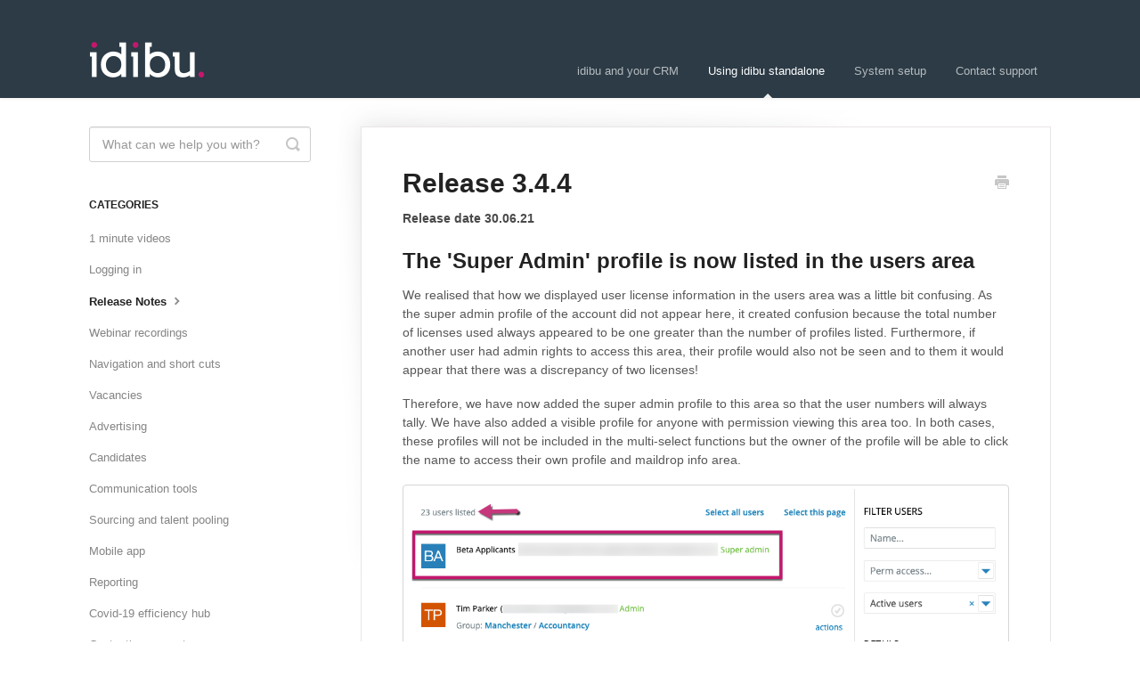

--- FILE ---
content_type: text/html; charset=utf-8
request_url: https://v3-docs.idibu.com/article/952-release-3-4-4
body_size: 5384
content:


<!DOCTYPE html>
<html>
    
<head>
    <meta charset="utf-8"/>
    <title>Release 3.4.4 - idibu v3 Knowledge Base</title>
    <meta name="viewport" content="width=device-width, maximum-scale=1"/>
    <meta name="apple-mobile-web-app-capable" content="yes"/>
    <meta name="format-detection" content="telephone=no">
    <meta name="description" content="Release date 30.06.21 The &#x27;Super Admin&#x27; profile is now listed in the users area We realised that how we displayed user license information in the users area was"/>
    <meta name="author" content="idibu"/>
    <link rel="canonical" href="https://v3-docs.idibu.com/article/952-release-3-4-4"/>
    
        
   
            <meta name="twitter:card" content="summary"/>
            <meta name="twitter:title" content="Release 3.4.4" />
            <meta name="twitter:description" content="Release date 30.06.21 The &#x27;Super Admin&#x27; profile is now listed in the users area We realised that how we displayed user license information in the users area was"/>


    

    
        <link rel="stylesheet" href="//d3eto7onm69fcz.cloudfront.net/assets/stylesheets/launch-1768680031966.css">
    
    <style>
        body { background: #ffffff; }
        .navbar .navbar-inner { background: #2c3b46; }
        .navbar .nav li a, 
        .navbar .icon-private-w  { color: #c0c0c0; }
        .navbar .brand, 
        .navbar .nav li a:hover, 
        .navbar .nav li a:focus, 
        .navbar .nav .active a, 
        .navbar .nav .active a:hover, 
        .navbar .nav .active a:focus  { color: #ffffff; }
        .navbar a:hover .icon-private-w, 
        .navbar a:focus .icon-private-w, 
        .navbar .active a .icon-private-w, 
        .navbar .active a:hover .icon-private-w, 
        .navbar .active a:focus .icon-private-w { color: #ffffff; }
        #serp-dd .result a:hover,
        #serp-dd .result > li.active,
        #fullArticle strong a,
        #fullArticle a strong,
        .collection a,
        .contentWrapper a,
        .most-pop-articles .popArticles a,
        .most-pop-articles .popArticles a:hover span,
        .category-list .category .article-count,
        .category-list .category:hover .article-count { color: #0081b9; }
        #fullArticle, 
        #fullArticle p, 
        #fullArticle ul, 
        #fullArticle ol, 
        #fullArticle li, 
        #fullArticle div, 
        #fullArticle blockquote, 
        #fullArticle dd, 
        #fullArticle table { color:#585858; }
    </style>
    
        <link rel="stylesheet" href="//s3.amazonaws.com/helpscout.net/docs/assets/564e9cb1c697910ae05f547d/attachments/5eaab59c2c7d3a5ea54a35fc/v3-idibu-kb-bold.css">
    
    <link rel="apple-touch-icon-precomposed" href="//d33v4339jhl8k0.cloudfront.net/docs/assets/564e9cb1c697910ae05f547d/images/57072d0790336008d09da25a/v3-touch-logo.png">
    <link rel="shortcut icon" type="image/png" href="//d33v4339jhl8k0.cloudfront.net/docs/assets/564e9cb1c697910ae05f547d/images/564e9f53c697910ae05f5482/favicon_idibu.ico">
    <!--[if lt IE 9]>
    
        <script src="//d3eto7onm69fcz.cloudfront.net/assets/javascripts/html5shiv.min.js"></script>
    
    <![endif]-->
    
        <script type="application/ld+json">
        {"@context":"https://schema.org","@type":"WebSite","url":"https://v3-docs.idibu.com","potentialAction":{"@type":"SearchAction","target":"https://v3-docs.idibu.com/search?query={query}","query-input":"required name=query"}}
        </script>
    
        <script type="application/ld+json">
        {"@context":"https://schema.org","@type":"BreadcrumbList","itemListElement":[{"@type":"ListItem","position":1,"name":"idibu v3 Knowledge Base","item":"https://v3-docs.idibu.com"},{"@type":"ListItem","position":2,"name":"Using idibu standalone","item":"https://v3-docs.idibu.com/collection/479-using-idibu-standalone"},{"@type":"ListItem","position":3,"name":"Release 3.4.4","item":"https://v3-docs.idibu.com/article/952-release-3-4-4"}]}
        </script>
    
    
        <!-- Replace default Contact Us url in HelpScout Docs with custom url -->
<link href="https://stackpath.bootstrapcdn.com/font-awesome/4.7.0/css/font-awesome.min.css" rel="stylesheet">
<script src="//ajax.googleapis.com/ajax/libs/jquery/1.11.1/jquery.min.js"></script>
<script>
    $(function() {
        $("#contact a,#sbContact,#sbContactMobile, #contactMobile a").attr("href", "https://www.idibu.com/contact-support").text('Contact support');
    });
$(document).ready(function(){ 
  $('form#searchBar').find("input[type=text]").each(function(ev)
  {
      if(!$(this).val()) { 
     $(this).attr("placeholder", "What can we help you with?");
  }
  });
});
</script>
    
</head>
    
    <body>
        
<header id="mainNav" class="navbar">
    <div class="navbar-inner">
        <div class="container-fluid">
            <a class="brand" href="/">
            
                
                    <img src="//d33v4339jhl8k0.cloudfront.net/docs/assets/564e9cb1c697910ae05f547d/images/57072d07c697917553cf7128/v3-d-logo4.png" alt="idibu v3 Knowledge Base" width="300" height="75">
                

            
            </a>
            
                <button type="button" class="btn btn-navbar" data-toggle="collapse" data-target=".nav-collapse">
                    <span class="sr-only">Toggle Navigation</span>
                    <span class="icon-bar"></span>
                    <span class="icon-bar"></span>
                    <span class="icon-bar"></span>
                </button>
            
            <div class="nav-collapse collapse">
                <nav role="navigation"><!-- added for accessibility -->
                <ul class="nav">
                    
                    
                        
                            <li  id="idibu-and-your-crm"><a href="/collection/317-idibu-and-your-crm">idibu and your CRM  <b class="caret"></b></a></li>
                        
                            <li  class="active"  id="using-idibu-standalone"><a href="/collection/479-using-idibu-standalone">Using idibu standalone  <b class="caret"></b></a></li>
                        
                            <li  id="system-setup"><a href="/collection/524-system-setup">System setup  <b class="caret"></b></a></li>
                        
                    
                    
                        <li id="contact"><a href="#" class="contactUs" onclick="window.Beacon('open')">Create a ticket</a></li>
                        <li id="contactMobile"><a href="#" class="contactUs" onclick="window.Beacon('open')">Create a ticket</a></li>
                    
                </ul>
                </nav>
            </div><!--/.nav-collapse -->
        </div><!--/container-->
    </div><!--/navbar-inner-->
</header>
        <section id="contentArea" class="container-fluid">
            <div class="row-fluid">
                <section id="main-content" class="span9">
                    <div class="contentWrapper">
                        
    
    <article id="fullArticle">
        <h1 class="title">Release 3.4.4</h1>
    
        <a href="javascript:window.print()" class="printArticle" title="Print this article" aria-label="Print this Article"><i class="icon-print"></i></a>
        <p><strong>Release date 30.06.21</strong></p>
<h2>The 'Super Admin' profile is now listed in the users area</h2>
<p>We realised that how we displayed user license information in the users area was a little bit confusing. As the super admin profile of the account did not appear here, it created confusion because the total number of licenses used always appeared to be one greater than the number of profiles listed. Furthermore, if another user had admin rights to access this area, their profile would also not be seen and to them it would appear that there was a discrepancy of two licenses!&nbsp;</p>
<p>Therefore, we have now added the super admin profile to this area so that the user numbers will always tally. We have also added a visible profile for anyone with permission viewing this area too. In both cases, these profiles will not be included in the multi-select functions but the owner of the profile will be able to click the name to access their own profile and maildrop info area.&nbsp;</p>
<p><img src="https://content.screencast.com/users/timidibu/folders/Snagit/media/7b7e1f6d-f7c5-44c6-bb3f-0f3de07fbf5a/2021-06-30_13-23-01.png"></p>
<h2>Additional user licenses can now be requested from inside the users area</h2>
<p>In addition to the above, we have added another new feature to the users area. If you are an account administrator or have permission to access the users area, when you need to purchase more licenses you can trigger this request using the 'Request licenses' button.&nbsp;</p>
<p><img src="https://content.screencast.com/users/timidibu/folders/Snagit/media/1817d6ca-33ca-4d32-9fb9-8954ab922461/2021-06-30_13-27-54.png"></p>
<p>This will trigger an email to the Account Management team, and someone will then contact you to confirm the number of licenses you require and pricing.</p>
<h2>Integrated email queue feature added</h2>
<p>To better handle messages sent to higher numbers of candidates, we've added a new feature in the global settings which will queue the messages more evenly. This avoids the risk of rejection by email services being used. Please be aware that this will utilise one queue for all users. If a high number of users are sending high volumes of mail, there may be some delays in the emails reaching all candidates.</p>
<h2><img src="https://content.screencast.com/users/timidibu/folders/Snagit/media/b5035083-db8e-442a-9ccf-d4c0c01c1fc2/2021-06-30_13-30-06.png">API updated for candidate status changes</h2>
<p>We've updated some of the data that can be accessed via our API so that the vacancy status against a particular candidate can be updated by third party technologies that integrate with us. This has been done initially to facilitate a pending integration with <a href="https://www.airecruiter.com/">AiRecruiter</a>. Their platform&nbsp;will be therefore able to progress candidates in the idibu ATS workflow who successfully complete their recruitment process. More information regarding this exciting integration to follow soon.</p>
<h2>CRM page loader icon position improved</h2>
<p>Small thing, but the position of the page loading icon in the CRM integration now stays central dynamically.&nbsp;</p>
<h2>Fixes:</h2>
<ul>
 <li>Issue resolved with exporting candidates to Bullhorn when work history company name exceeds the allowed character limit. (This will now automatically be curtailed).</li>
 <li>Our webhook feature will now accept any 2XX response as successful. For example 200, 202 etc.</li>
 <li>issue with the layout of the candidate search preview popup is now resolved.</li>
 <li>Issue with searching 'C#' now resolved.</li>
 <li>Back button inside the CRM iframe will now return the user to the same candidate they clicked on in the list, for all CRM platforms.</li>
</ul>
    </article>
    

    <section class="articleFoot">
    
        <i class="icon-contact"></i>
        <p class="help">Still need help?
            <a id="sbContact" href="#" class="contactUs" onclick="window.Beacon('open')">Create a ticket</a>
            <a id="sbContactMobile" href="#" class="contactUs" onclick="window.Beacon('open')">Create a ticket</a>
        </p>
    

    <time class="lu" datetime=2021-06-30 >Last updated on June 30, 2021</time>
    </section>

                    </div><!--/contentWrapper-->
                    
                </section><!--/content-->
                <aside id="sidebar" class="span3">
                 

<form action="/search" method="GET" id="searchBar" class="sm" autocomplete="off">
    
                    <input type="hidden" name="collectionId" value="58ee13e92c7d3a52b42f69f6"/>
                    <input type="text" name="query" title="search-query" class="search-query" placeholder="Search" value="" aria-label="Search" />
                    <button type="submit">
                        <span class="sr-only">Toggle Search</span>
                        <i class="icon-search"></i>
                    </button>
                    <div id="serp-dd" style="display: none;" class="sb">
                        <ul class="result">
                        </ul>
                    </div>
                
</form>

                
                    <h3>Categories</h3>
                    <ul class="nav nav-list">
                    
                        
                            <li ><a href="/category/1005-1-minute-learning">1 minute videos  <i class="icon-arrow"></i></a></li>
                        
                    
                        
                            <li ><a href="/category/709-logging-in">Logging in  <i class="icon-arrow"></i></a></li>
                        
                    
                        
                            <li  class="active" ><a href="/category/921-release-notes">Release Notes  <i class="icon-arrow"></i></a></li>
                        
                    
                        
                            <li ><a href="/category/920-webinar-recordings">Webinar recordings  <i class="icon-arrow"></i></a></li>
                        
                    
                        
                            <li ><a href="/category/711-navigation-and-short-cuts">Navigation and short cuts  <i class="icon-arrow"></i></a></li>
                        
                    
                        
                            <li ><a href="/category/523-vacancies">Vacancies  <i class="icon-arrow"></i></a></li>
                        
                    
                        
                            <li ><a href="/category/540-advertising">Advertising  <i class="icon-arrow"></i></a></li>
                        
                    
                        
                            <li ><a href="/category/539-candidates">Candidates  <i class="icon-arrow"></i></a></li>
                        
                    
                        
                            <li ><a href="/category/543-communication-tools">Communication tools  <i class="icon-arrow"></i></a></li>
                        
                    
                        
                            <li ><a href="/category/531-sourcing-and-talent-pooling">Sourcing and talent pooling  <i class="icon-arrow"></i></a></li>
                        
                    
                        
                            <li ><a href="/category/761-mobile-app">Mobile app  <i class="icon-arrow"></i></a></li>
                        
                    
                        
                            <li ><a href="/category/534-reporting">Reporting  <i class="icon-arrow"></i></a></li>
                        
                    
                        
                            <li ><a href="/category/837-covid-19-efficiency-hub">Covid-19 efficiency hub  <i class="icon-arrow"></i></a></li>
                        
                    
                        
                            <li ><a href="/category/710-contacting-support">Contacting support  <i class="icon-arrow"></i></a></li>
                        
                    
                    </ul>
                
                </aside><!--/span-->
            </div><!--/row-->
            <div id="noResults" style="display:none;">No results found</div>
            <footer>
                

<p>&copy;
    
        <a href="https://www.idibu.com">idibu</a>
    
    2026. <span>Powered by <a rel="nofollow noopener noreferrer" href="https://www.helpscout.com/docs-refer/?co=idibu&utm_source=docs&utm_medium=footerlink&utm_campaign=Docs+Branding" target="_blank">Help Scout</a></span>
    
        
    
</p>

            </footer>
        </section><!--/.fluid-container-->
        
            

<script id="beaconLoader" type="text/javascript">!function(e,t,n){function a(){var e=t.getElementsByTagName("script")[0],n=t.createElement("script");n.type="text/javascript",n.async=!0,n.src="https://beacon-v2.helpscout.net",e.parentNode.insertBefore(n,e)}if(e.Beacon=n=function(t,n,a){e.Beacon.readyQueue.push({method:t,options:n,data:a})},n.readyQueue=[],"complete"===t.readyState)return a();e.attachEvent?e.attachEvent("onload",a):e.addEventListener("load",a,!1)}(window,document,window.Beacon||function(){});</script>
<script type="text/javascript">window.Beacon('init', 'f87bd48a-168e-43de-ab19-9dafde6dca00')</script>

<script type="text/javascript">
    function hashChanged() {
        var hash = window.location.hash.substring(1); 
        if (hash === 'contact') {
            window.Beacon('open')
        }
    }

    if (window.location.hash) {
        hashChanged()
    }

    window.onhashchange = function () {
        hashChanged()
    }

    window.addEventListener('hashchange', hashChanged, false);

</script>

        
        
    <script src="//d3eto7onm69fcz.cloudfront.net/assets/javascripts/app4.min.js"></script>

<script>
// keep iOS links from opening safari
if(("standalone" in window.navigator) && window.navigator.standalone){
// If you want to prevent remote links in standalone web apps opening Mobile Safari, change 'remotes' to true
var noddy, remotes = false;
document.addEventListener('click', function(event) {
noddy = event.target;
while(noddy.nodeName !== "A" && noddy.nodeName !== "HTML") {
noddy = noddy.parentNode;
}

if('href' in noddy && noddy.href.indexOf('http') !== -1 && (noddy.href.indexOf(document.location.host) !== -1 || remotes)){
event.preventDefault();
document.location.href = noddy.href;
}

},false);
}
</script>
        
    </body>
</html>




--- FILE ---
content_type: text/css
request_url: https://s3.amazonaws.com/helpscout.net/docs/assets/564e9cb1c697910ae05f547d/attachments/5eaab59c2c7d3a5ea54a35fc/v3-idibu-kb-bold.css
body_size: 2892
content:
/* HEADER */
#mainNav .brand span {
  background: url(http://m.helpscout.net.s3.amazonaws.com/docs-logo.png) no-repeat 0 0;
  background-size: 100%;
  display: inline-block;
  height: 30px;
  text-indent: -9000px;
  width: 155px;
}
.navbar .brand {
  padding: 20px 20px 15px 0;
}
.navbar .nav li a,
.navbar .icon-private-w {
  color: rgba(255, 255, 255, 0.65);
}
.navbar .nav li a {
  padding: 14px 15px;
}
.navbar .btn-navbar .icon-bar {
  background: #fff;
  box-shadow: none;
}
/* category work */
#category-xxx {
    background-image: url(//d2x2losda9vsjs.cloudfront.net/docs/assets/get-started.png);
}
.category-list .category {
    background-color: #fff;
    background-position: top 34px center !important;
    background-repeat: no-repeat !important;
    background-size: 50px 50px !important;
    box-shadow: 0 7px 4px -5px rgba(0,0,0,0.05);
    box-sizing: border-box;
    min-height: 183px;
    padding: 96px 20px 20px;
    position: relative;
    width: 31.5%;
    transition: all 0.2s;
}
.category-list .category {
    text-align: center;
    display: inline-block;
    border: 1px solid #e0e0e0;
    margin: 0 .8% 20px;
    cursor: pointer;
    -moz-transition: background .15s;
    -o-transition: background .15s;
    vertical-align: top;
}
.category-list .category:nth-child(4n+1):before {
    background: #d50e7a;
}
.category-list .category:nth-child(4n+2):before {
    background: #72bf43;
}
.category-list .category:nth-child(4n+3):before {
    background: #0082bd;
}
.category-list .category:nth-child(4n+4):before {
    background: #737f86;
}

.category-list .category:before {
    content: "";
    position: absolute;
    top: -3px;
    height: 3px;
    width: calc(100% + 2px);
    left: -1px;
    right: -1px;
}
.category-list h3:before {
    font-family: FontAwesome;
	content: "\f135";
    text-align: center;
    margin: 0 auto;
    position: absolute;
    left: 0;
    right: 0;
    bottom: 50px;
    font-size: 40px;
}
.category-list h3 {
    position: relative;
}
#category-709 h3:before {content: "\f090";}
#category-711 h3:before {content: "\f14e";}
#category-523 h3:before {content: "\f044";}
#category-540 h3:before {content: "\f045";}
#category-539 h3:before {content: "\f0c0";}
#category-543 h3:before {content: "\f086";}
#category-531 h3:before {content: "\f00e";}
#category-534 h3:before {content: "\f201";}
#category-710 h3:before {content: "\f1cd";}
#category-739 h3:before {content: "\f2b5";}
#category-740 h3:before {content: "\f085";}
#category-713 h3:before {content: "\f0ad";}
#category-528 h3:before {content: "\f2bd";}
#category-527 h3:before {content: "\f045";}
#category-529 h3:before {content: "\f0c0";}
#category-530 h3:before {content: "\f086";}
#category-712 h3:before {content: "\f0ad";}

.title {
   font-weight: 700 !important;
}